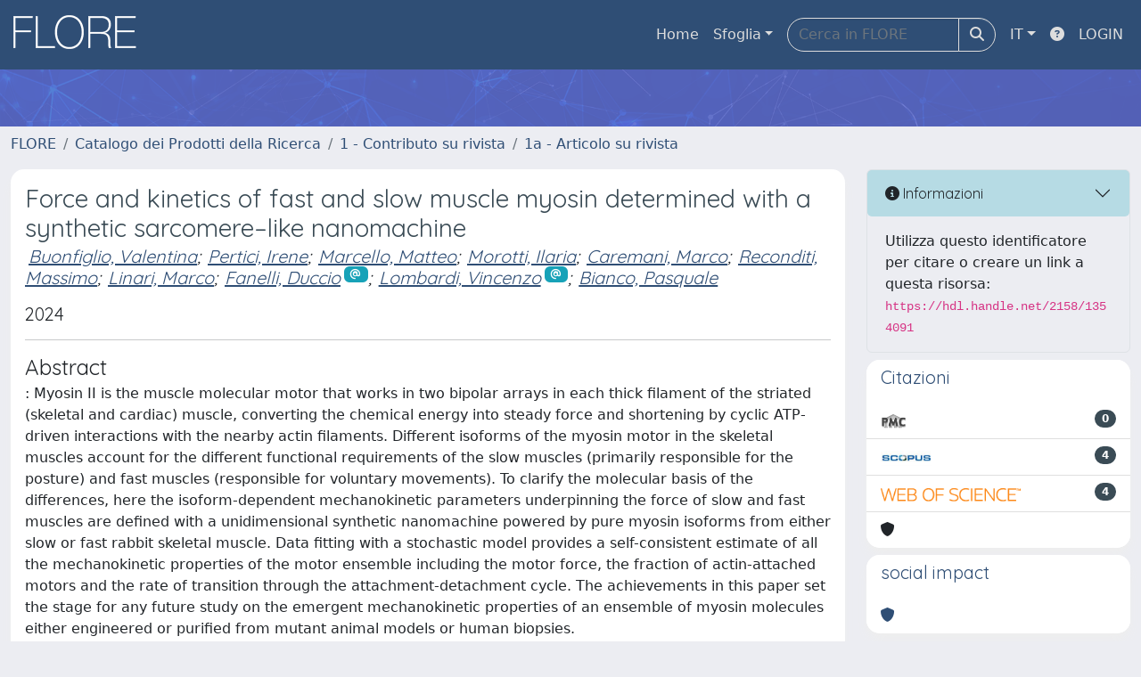

--- FILE ---
content_type: text/html;charset=utf-8
request_url: https://flore.unifi.it/handle/2158/1354091
body_size: 59494
content:
<!DOCTYPE html>
<html lang="it">
<head>
	<meta charset="utf-8">
	<meta http-equiv="X-UA-Compatible" content="IE=edge">
	<meta name="viewport" content="width=device-width, initial-scale=1.0">
	<link rel="shortcut icon"  href="/sr/favicon.ico" />
<link href="/sr/jstree/themes/default/style.min.css" rel="stylesheet" type="text/css"><link rel="stylesheet" href="/sr/jquery-ui/jquery-ui.min.css">
<link rel="stylesheet" type="text/css" href="https://static.cineca.it/jd/npm/jgrowl@1.4.9/jquery.jgrowl.min.css" />
<link rel="stylesheet" href="https://static.cineca.it/jd/npm/select2@4.0.13/dist/css/select2.min.css" />
<link rel="stylesheet" href="https://static.cineca.it/jd/npm/select2-bootstrap-5-theme@1.1.1/dist/select2-bootstrap-5-theme.min.css" />
<link rel="stylesheet" href="/sr/cineca/css/bootstrap-ricerca.min.css">
<link rel="stylesheet" href="/sr/local.css"><title>Force and kinetics of fast and slow muscle myosin determined with a synthetic sarcomere–like nanomachine</title>
	<script src="https://static.cineca.it/jd/npm/jquery@3.7.1/dist/jquery.min.js" integrity="sha512-v2CJ7UaYy4JwqLDIrZUI/4hqeoQieOmAZNXBeQyjo21dadnwR+8ZaIJVT8EE2iyI61OV8e6M8PP2/4hpQINQ/g==" crossorigin="anonymous"></script>
<script type="text/javascript" src="/sr/jquery-ui/jquery-ui.min.js"></script>
<script type="text/javascript" src="/sr/jquery-ui-i18n/jquery.ui.datepicker-it.latest.js" charset="utf-8"></script>
<script src="https://static.cineca.it/jd/npm/bootstrap@5.2.3/dist/js/bootstrap.bundle.min.js" integrity="sha384-kenU1KFdBIe4zVF0s0G1M5b4hcpxyD9F7jL+jjXkk+Q2h455rYXK/7HAuoJl+0I4" crossorigin="anonymous"></script>
<script src="https://static.cineca.it/jd/npm/jgrowl@1.4.9/jquery.jgrowl.min.js"></script>
<script src="https://static.cineca.it/jd/npm/select2@4.0.13/dist/js/select2.full.min.js"></script>
<script src="https://static.cineca.it/jd/npm/blueimp-tmpl@3.20.0/js/tmpl.min.js"></script><script type="text/javascript" src="/sr/jstree/jstree.min.js"></script><script type="text/javascript" src="/sr/jquery/js/jquery.displaytag-ajax-1.2.js"></script>
<script src="https://static.cineca.it/jd/npm/js-cookie@3.0.5/dist/js.cookie.min.js" integrity="sha256-WCzAhd2P6gRJF9Hv3oOOd+hFJi/QJbv+Azn4CGB8gfY=" crossorigin="anonymous" referrerpolicy="no-referrer"></script>
<script>
	var JQ = $;
	var j = $;
</script>
<script type="text/javascript">
</script>
<script type="text/javascript" src="/sr/cineca/js/cilea.js?fwkVersion=25.12.0.0"></script>
<script type="text/javascript" src="/sr/cineca/js/fragment.js?fwkVersion=25.12.0.0"></script>
<script type="text/javascript" src="/sr/cineca/js/treeview.js?fwkVersion=25.12.0.0"></script>
<script type="text/javascript" src="/sr/cineca/js/ap-tool.js?fwkVersion=25.12.0.0"></script>
<span style="display:none;" id="rememberToSaveText">Attenzione: i dati modificati non sono ancora stati salvati. Per confermare inserimenti o cancellazioni di voci è necessario confermare con il tasto SALVA/INSERISCI in fondo alla pagina</span>
<script type="text/javascript" src="/sr/cineca/js/print.js?fwkVersion=25.12.0.0"></script>
<script type="text/javascript" src="/sr/cineca/js/widget.js?fwkVersion=25.12.0.0"></script>
<script type="text/javascript" src="/sr/cineca/js/layout.js?fwkVersion=25.12.0.0"></script>




<script type="text/javascript">
	var authenticatedPersonId='';
	var authenticatedUser=false;
</script>
<script type="text/javascript" src="https://flore.unifi.it/static/js/utils.js"></script>
	<script type="text/javascript" src="https://flore.unifi.it/static/js/choice-support.js"></script>
<script type="text/javascript">
				j(document).ready(function() {
					j('body').on('change','#itemxpage', function() {
						var dspaceObjectId = $('#dspaceObjectId').val();
						if (dspaceObjectId != null && dspaceObjectId != '') {
							$('#modal_display_item').modal('toggle');
							showEventLog(dspaceObjectId, '1', this.value);
						}
					});
					j('body').on('click',"#modal_display_item .pagination li:not('.active') .page-link", function(event) {
						var pagesize = $('#itemxpage').val();
						var dspaceObjectId = $('#dspaceObjectId').val();
						var url = new URL(this.href);
						var page = url.searchParams.get("page");
						if (page == null || isNaN(page)){
							page = 1;
						}
						if (dspaceObjectId != null && dspaceObjectId != '') {
							$('#modal_display_item').modal('toggle');
							showEventLog(dspaceObjectId,page, pagesize);
						}
						return false;
					});
				});
				function showEventLog(dsoId, page, pagesize) {
					   var url = "/dspaceObjectEventLog/widgetSearch.modal";
					jQuery.ajax({
						url: url,
						method: 'GET',
						data: {dspaceObjectId: dsoId, posting: 1, modalSize: 'xlarge', page: page, pageSize: pagesize},
						success: function(data) {
			                var $modal = $(data);
			                $modal.attr('id','modal_display_item');
							$('body').append($modal);
							var myModal = new bootstrap.Modal(document.getElementById('modal_display_item'), {backdrop: true});
							myModal.show();
			                $modal.filter('.modal').on('hidden.bs.modal', function(){
			                	$modal.remove();
							});
			                
						}
					});
				}
				</script>
<script type"text/javascript">
$(document).ready(function() {
	checkMoreless();
});
function checkMoreless() {
	if($('.moreless-more').length) {
		var more = $('<a class="btn-link"></a>').html('&nbsp;espandi');	
		more.click(function(){
			var moretext = $(this).next('.moreless-more');
			var lesstext = $(this).prev('.moreless-fixed');		
			lesstext.html(lesstext.html().substring(0, lesstext.html().length-3));		
			moretext.toggleClass('hide');
			$(this).toggleClass('hide');
			var less = $('<a class="btn-link"></a>').html('&nbsp;comprimi');
			less.click(function(){
				var moretext = $(this).prev('.moreless-more');
				moretext.toggleClass('hide');
				$(this).toggleClass('hide');
				moretext.prev('a').toggleClass('hide');
				var elements = document.getElementsByTagName('span');
				for (var i = 0; i < elements.length; i++) {				
					if((elements[i].className).indexOf('moreless-fixed') > -1) {
						if(elements[i].innerHTML.indexOf('...') == -1){
							elements[i].innerHTML=elements[i].innerHTML+'...';												
						}
					}
				}
			});
			moretext.after(less);
		});	
		$('.moreless-more').before(more);
		$('.moreless-more').toggleClass('hide');
		
	}
}
</script><script>
      window.customCookieJsonConfigPath='/sr/cookie-config.json';
    </script>
	<script src="https://static.iu.cineca.it/v1/default.js"></script>
	<script type="text/javascript">
	function isThirdPartyCookieEnabled() {
		var cookieString = Cookies.get('cc_cookie');
		if (cookieString==null||cookieString=="")
			return false;
		var cookieJson = JSON.parse(cookieString);
		var retValue = false;
		$.each(cookieJson.level , function (key, value) {
			if(value == 'thirdParty')
				retValue = true;
		});
		return retValue;
	}
	$(document).on('click', '.c-bn', function() { 
		Cookies.set('thirdParty',isThirdPartyCookieEnabled(), { path: '/'});
	});
	Cookies.set('thirdParty',isThirdPartyCookieEnabled(), { path: '/' });
	</script>
<script type="text/javascript">
	$(document).ready(function() {
		if (typeof trackEventCategoryDone === "undefined") {
			
			trackEvent('trackPageView');
		}
	});
	</script>
<script type="text/javascript" src="/sr/local.js?fwkVersion=25.12.0.0"></script>

	
	
	
	
	
	
	
	
<link rel="schema.DCTERMS" href="http://purl.org/dc/terms/" />
<link rel="schema.DC" href="http://purl.org/dc/elements/1.1/" />
<meta name="DC.identifier" content="crossref" xml:lang="*" />
<meta name="DC.date" content="2024-03-27T19:03:07Z" xml:lang="*" scheme="DCTERMS.W3CDTF" />
<meta name="DC.date" content="2024-03-27T19:03:07Z" xml:lang="*" scheme="DCTERMS.W3CDTF" />
<meta name="DC.description" content="open" xml:lang="en" />
<meta name="DC.type" content="1 - Contributo su rivista::1a - Articolo su rivista" xml:lang="it" />
<meta name="DC.subject" content="Myosin motor; muscle myosin isoforms; synthetic myosin–based nanomachine" xml:lang="en" />
<meta name="DC.description" content="10" />
<meta name="DC.identifier" content="38521889" xml:lang="en" />
<meta name="DCTERMS.dateAccepted" content="2024-03-27T19:03:08Z" scheme="DCTERMS.W3CDTF" />
<meta name="DC.identifier" content="2-s2.0-85188433018" xml:lang="en" />
<meta name="DC.identifier" content="https://hdl.handle.net/2158/1354091" scheme="DCTERMS.URI" />
<meta name="DC.language" content="eng" xml:lang="en" scheme="DCTERMS.RFC1766" />
<meta name="DC.relation" content="0" xml:lang="en" />
<meta name="DC.relation" content="1" xml:lang="en" />
<meta name="DCTERMS.abstract" content=": Myosin II is the muscle molecular motor that works in two bipolar arrays in each thick filament of the striated (skeletal and cardiac) muscle, converting the chemical energy into steady force and shortening by cyclic ATP-driven interactions with the nearby actin filaments. Different isoforms of the myosin motor in the skeletal muscles account for the different functional requirements of the slow muscles (primarily responsible for the posture) and fast muscles (responsible for voluntary movements). To clarify the molecular basis of the differences, here the isoform-dependent mechanokinetic parameters underpinning the force of slow and fast muscles are defined with a unidimensional synthetic nanomachine powered by pure myosin isoforms from either slow or fast rabbit skeletal muscle. Data fitting with a stochastic model provides a self-consistent estimate of all the mechanokinetic properties of the motor ensemble including the motor force, the fraction of actin-attached motors and the rate of transition through the attachment-detachment cycle. The achievements in this paper set the stage for any future study on the emergent mechanokinetic properties of an ensemble of myosin molecules either engineered or purified from mutant animal models or human biopsies." xml:lang="en" />
<meta name="DC.identifier" content="10.1038/s42003-024-06033-8" xml:lang="en" />
<meta name="DC.identifier" content="WOS:001189685600003" />
<meta name="DCTERMS.issued" content="2024" scheme="DCTERMS.W3CDTF" />
<meta name="DC.relation" content="361" xml:lang="en" />
<meta name="DC.relation" content="ELETTRONICO" xml:lang="en" />
<meta name="DC.type" content="262" />
<meta name="DCTERMS.available" content="2024-03-27T19:03:08Z" scheme="DCTERMS.W3CDTF" />
<meta name="DC.title" content="Force and kinetics of fast and slow muscle myosin determined with a synthetic sarcomere–like nanomachine" xml:lang="en" />
<meta name="DC.relation" content="0" xml:lang="en" />
<meta name="DC.relation" content="7" xml:lang="en" />
<meta name="DC.type" content="info:eu-repo/semantics/article" />
<meta name="DCTERMS.bibliographicCitation" content="Force and kinetics of fast and slow muscle myosin determined with a synthetic sarcomere–like nanomachine / Buonfiglio, Valentina; Pertici, Irene; Marcello, Matteo; Morotti, Ilaria; Caremani, Marco; Reconditi, Massimo; Linari, Marco; Fanelli, Duccio; Lombardi, Vincenzo; Bianco, Pasquale. - In: COMMUNICATIONS BIOLOGY. - ISSN 2399-3642. - ELETTRONICO. - 7:(2024), pp. 361.0-361.0. [10.1038/s42003-024-06033-8]" xml:lang="en" />
<meta name="DC.contributor" content="Biologia" xml:lang="*" />
<meta name="DC.contributor" content="Fisica e Astronomia" xml:lang="*" />
<meta name="DC.contributor" content="Medicina Sperimentale e Clinica" xml:lang="*" />
<meta name="DC.contributor" content="510" xml:lang="*" />
<meta name="DC.contributor" content="512" xml:lang="*" />
<meta name="DC.contributor" content="520" xml:lang="*" />
<meta name="DC.contributor" content="SCIENZE MATEMATICHE, FISICHE E NATURALI" xml:lang="*" />
<meta name="DC.subject" content="Myosin motor" xml:lang="*" />
<meta name="DC.subject" content="muscle myosin isoforms" xml:lang="*" />
<meta name="DC.subject" content="synthetic myosin–based nanomachine" xml:lang="*" />
<meta name="DC.date" content="2024/08/30 03:13:20" xml:lang="*" scheme="DCTERMS.W3CDTF" />
<meta name="DC.date" content="1724980400518" xml:lang="*" scheme="DCTERMS.W3CDTF" />
<meta name="DC.contributor" content="AREA MIN. 05 - Scienze biologiche" xml:lang="*" />
<meta name="DC.contributor" content="AREA MIN. 05 - Scienze biologiche" xml:lang="*" />
<meta name="DC.contributor" content="AREA MIN. 05 - Scienze biologiche" xml:lang="*" />
<meta name="DC.contributor" content="AREA MIN. 05 - Scienze biologiche" xml:lang="*" />
<meta name="DC.contributor" content="AREA MIN. 05 - Scienze biologiche" xml:lang="*" />
<meta name="DC.contributor" content="AREA MIN. 05 - Scienze biologiche" xml:lang="*" />
<meta name="DC.contributor" content="AREA MIN. 05 - Scienze biologiche" xml:lang="*" />
<meta name="DC.contributor" content="AREA MIN. 02 - Scienze fisiche" xml:lang="*" />
<meta name="DC.contributor" content="Non assegn" xml:lang="*" />
<meta name="DC.contributor" content="AREA MIN. 05 - Scienze biologiche" xml:lang="*" />
<meta name="DC.description" content="Buonfiglio, Valentina; Pertici, Irene; Marcello, Matteo; Morotti, Ilaria; Caremani, Marco; Reconditi, Massimo; Linari, Marco; Fanelli, Duccio; Lombardi, Vincenzo; Bianco, Pasquale" xml:lang="en" />
<meta name="DC.description" content="Buonfiglio, Valentina; Pertici, Irene; Marcello, Matteo; Morotti, Ilaria; Caremani, Marco; Reconditi, Massimo; Linari, Marco; Fanelli, Duccio; Lombardi, Vincenzo; Bianco, Pasquale" />

<meta name="citation_title" content="Force and kinetics of fast and slow muscle myosin determined with a synthetic sarcomere–like nanomachine" />
<meta name="citation_author" content="Buonfiglio, Valentina" />
<meta name="citation_author_email" content="valentina.buonfiglio@unifi.it" />
<meta name="citation_author" content="Pertici, Irene" />
<meta name="citation_author_email" content="irene.pertici@unifi.it" />
<meta name="citation_author_orcid" content="0000-0003-4243-1573" />
<meta name="citation_author" content="Marcello, Matteo" />
<meta name="citation_author_email" content="matteo.marcello@unifi.it" />
<meta name="citation_author" content="Morotti, Ilaria" />
<meta name="citation_author_email" content="ilaria.morotti@unifi.it" />
<meta name="citation_author_orcid" content="0009-0001-7119-5648" />
<meta name="citation_author" content="Caremani, Marco" />
<meta name="citation_author_email" content="marco.caremani@unifi.it" />
<meta name="citation_author_orcid" content="0000-0001-9128-7227" />
<meta name="citation_author" content="Reconditi, Massimo" />
<meta name="citation_author_email" content="massimo.reconditi@unifi.it" />
<meta name="citation_author_orcid" content="0000-0001-5065-924X" />
<meta name="citation_author" content="Linari, Marco" />
<meta name="citation_author_email" content="marco.linari@unifi.it" />
<meta name="citation_author_orcid" content="0000-0001-6512-4897" />
<meta name="citation_author" content="Fanelli, Duccio" />
<meta name="citation_author_email" content="duccio.fanelli@unifi.it" />
<meta name="citation_author_orcid" content="0000-0001-8545-9424" />
<meta name="citation_author" content="Lombardi, Vincenzo" />
<meta name="citation_author_email" content="vincenzo.lombardi@unifi.it" />
<meta name="citation_author_orcid" content="0000-0003-2679-8308" />
<meta name="citation_author" content="Bianco, Pasquale" />
<meta name="citation_author_email" content="pasquale.bianco@unifi.it" />
<meta name="citation_author_orcid" content="0000-0002-0705-4349" />
<meta name="citation_date" content="2024" />
<meta name="citation_issn" content="2399-3642" />
<meta name="citation_journal_title" content="COMMUNICATIONS BIOLOGY" />
<meta name="citation_volume" content="7" />
<meta name="citation_firstpage" content="0" />
<meta name="citation_lastpage" content="0" />
<meta name="citation_doi" content="10.1038/s42003-024-06033-8" />
<meta name="citation_pmid" content="38521889" />
<meta name="citation_abstract_html_url" content="https://flore.unifi.it/handle/2158/1354091" />
<meta name="citation_pdf_url" content="https://flore.unifi.it/bitstream/2158/1354091/2/s42003-024-06033-8.pdf" />
<meta name="citation_language" content="eng" />
<meta name="citation_keywords" content="Myosin motor; muscle myosin isoforms; synthetic myosin–based nanomachine" />

	
	
	
	
	<script type="text/javascript">
	$(document).on('click', '.c-bn', function() { 
		location.reload();
	});
	</script>

	



</head>
<body class="body-default body-anonymous">
	



<header class="navbar navbar-expand-md navbar-dark sticky-top layout-top bg-primary iu-hide">
	<nav class="container-fluid flex-wrap flex-md-nowrap" aria-label="menu top">
		<a class="navbar-brand ps-0 pt-0 pb-0 pe-3" href="https://flore.unifi.it/" aria-label="link homepage" id="uiLogoLink">
			<img src="/sr/logo_iris.png" alt="IRIS" id="uiLogoImg" class="d-block my-1 navbar-brand-img"/>
		</a>
		<a class="navbar-brand ps-3 pt-0 pb-0 pe-3 me-3" href="" aria-label="link homepage università" id="customerLogoLink">
			<img src="/sr/logo_customer.png" alt="IRIS" id="clientLogoImg" class="d-block my-1 navbar-brand-img"/>
		</a>
		<button class="navbar-toggler" type="button" data-bs-toggle="collapse" data-bs-target="#navbarSupportedContent" aria-controls="navbarSupportedContent" aria-expanded="false" aria-label="mostra/nascondi menu">
			<span class="fas fa-bars"></span>
		</button>
		<div class="collapse navbar-collapse" id="navbarSupportedContent">
			<ul class="navbar-nav flex-row flex-wrap pt-2 py-md-0">
				







	
</ul>
			<ul class="navbar-nav flex-row flex-wrap ms-md-auto">
				<li class="nav-item col-6 col-md-auto " id="topNavHome">
					<a class="nav-link p-2" href="https://flore.unifi.it/">Home</a>
				</li>
				<li class="nav-item col-6 col-md-auto dropdown">
					<a class="nav-link p-2 dropdown-toggle" href="#" id="navbarDropdownBrowse" role="button" data-bs-toggle="dropdown" aria-haspopup="true" aria-expanded="false">
						Sfoglia</a>
					<div class="dropdown-menu" aria-labelledby="navbarDropdownBrowse">
						<a class="dropdown-item" href="https://flore.unifi.it/community-list">Macrotipologie<br/>&amp;&nbsp;tipologie</a>
							<div class="dropdown-divider"></div>
						<a class="dropdown-item" href="https://flore.unifi.it/browse?type=author">Autore</a>
						<a class="dropdown-item" href="https://flore.unifi.it/browse?type=title">Titolo</a>
						<a class="dropdown-item" href="https://flore.unifi.it/browse?type=relationJournal">Riviste</a>
						<a class="dropdown-item" href="https://flore.unifi.it/browse?type=relationSerie">Serie</a>
						</div>
				</li>
			</ul>
			<form class="navbar-search-top d-flex" action="https://flore.unifi.it/simple-search" method="get" role="search">
				<div class="input-group p-2">
					<input class="form-control bg-primary layout-top-input" type="search" placeholder="Cerca in FLORE" name="query" id="tequery" size="25" aria-label="Cerca in FLORE">
					<button class="btn btn-primary layout-top-input-btn" type="submit"><span class="fas fa-search"></span></button>
				</div>
			</form>
			<ul class="navbar-nav flex-row flex-wrap">
		 		<li class="nav-item col-6 col-md-auto dropdown">
					<a class="nav-link p-2 dropdown-toggle" href="#" id="navbarDropdownLanguage" role="button" data-bs-toggle="dropdown" aria-haspopup="true" aria-expanded="false">
						IT</a>
					<div class="dropdown-menu dropdown-menu-end" aria-labelledby="navbarDropdownLanguage">
						<a class="dropdown-item" href="javascript:reloadLanguageModuleAll('https://flore.unifi.it',['bi','rm','gw','ma','','saiku','ap'],'/language/change.json','it');" ><img src="/sr/cineca/images/flag/flag_it.png" alt="Italiano" title=""/>&nbsp;Italiano</a>
						<a class="dropdown-item" href="javascript:reloadLanguageModuleAll('https://flore.unifi.it',['bi','rm','gw','ma','','saiku','ap'],'/language/change.json','en');" ><img src="/sr/cineca/images/flag/flag_en.png" alt="English" title="English"/>&nbsp;English</a>
							</div>
				</li>
				<li class="nav-item col-6 col-md-auto ">
					









<script type="text/javascript">
<!-- Javascript starts here
document.write('<a class="nav-link p-2" href="#" onClick="var popupwin = window.open(\'https://wiki.u-gov.it/confluence/x/HJEWAw\',\'dspacepopup\',\'height=600,width=850,resizable,scrollbars\');popupwin.focus();return false;"><span class="fas fa-question-circle" title="Aiuto"></span></a>');
// -->
</script><noscript><a href="https://wiki.u-gov.it/confluence/x/HJEWAw" target="dspacepopup"><span class="fas fa-question-circle" title="Aiuto"></span></a></noscript>
</li>
				<li class="nav-item col-6 col-md-auto dropdown"><a class="nav-link p-2" href="https://flore.unifi.it/securityLanding.htm">LOGIN</a></li>
				</ul>
		</div>
	</nav>
</header>




<div class="site-header iu-hide bg-secondary text-white">
				<div class="site-title CinecaSiteIntroduction" id="headerText">
					<div>
						&nbsp;</div>
				</div>
			</div>
		<div class="container-xxl ps-0 pe-0 layout-no-sidebar" id="mainContainerDiv">
		



<main class="layout-main" id="content">
			<div class="container-fluid page-content">
	        	<nav aria-label="breadcrumb" class="mt-2 iu-hide">
	<form name="breadCrumbsForm" id="breadCrumbsForm" method="post">
		<ol class="breadcrumb rounded">
			<li class="breadcrumb-item"><a href="/">FLORE</a></li>
		
		
			
				<li class="breadcrumb-item"><a href="/handle/2158/1001454">Catalogo dei Prodotti della Ricerca</a></li>
			
				<li class="breadcrumb-item"><a href="/handle/2158/1001457">1 - Contributo su rivista</a></li>
			
			<li class="breadcrumb-item"><a href="/handle/2158/1001412">1a - Articolo su rivista</a></li></ol>
	</form>
</nav>

















































	
	
		
		
	









<p class="searchIndexItemDescription abstract">: Myosin II is the muscle molecular motor that works in two bipolar arrays in each thick filament of the striated (skeletal and cardiac) muscle, converting the chemical energy into steady force and shortening by cyclic ATP-driven interactions with the nearby actin filaments. Different isoforms of the myosin motor in the skeletal muscles account for the different functional requirements of the slow muscles (primarily responsible for the posture) and fast muscles (responsible for voluntary movements). To clarify the molecular basis of the differences, here the isoform-dependent mechanokinetic parameters underpinning the force of slow and fast muscles are defined with a unidimensional synthetic nanomachine powered by pure myosin isoforms from either slow or fast rabbit skeletal muscle. Data fitting with a stochastic model provides a self-consistent estimate of all the mechanokinetic properties of the motor ensemble including the motor force, the fraction of actin-attached motors and the rate of transition through the attachment-detachment cycle. The achievements in this paper set the stage for any future study on the emergent mechanokinetic properties of an ensemble of myosin molecules either engineered or purified from mutant animal models or human biopsies.</p>


<p class="searchIndexItemDescription citation">Force and kinetics of fast and slow muscle myosin determined with a synthetic sarcomere–like nanomachine / Buonfiglio, Valentina; Pertici, Irene; Marcello, Matteo; Morotti, Ilaria; Caremani, Marco; Reconditi, Massimo; Linari, Marco; Fanelli, Duccio; Lombardi, Vincenzo; Bianco, Pasquale. - In: COMMUNICATIONS BIOLOGY. - ISSN 2399-3642. - ELETTRONICO. - 7:(2024), pp. 361.0-361.0. [10.1038/s42003-024-06033-8]</p>




		
	

<div class="row">

<div class="col-lg-12 col-xl-9">
	<div class="card">
	<div class="card-body">
		<div>
			
			
			
			
			
			
				
					
					
				
			
				
					
					
				
			
				
					
					
				
			
				
			
				
			
				
			
			
			
			
			
			<h3 class="mb-1 text-secondary">Force and kinetics of fast and slow muscle myosin determined with a synthetic sarcomere–like nanomachine</h3>
			<h5>




























	
	


	
		
		
		
		
		
	





	
	
	
	
	
	
	
		
		
		
		
		
			
			
			
		
		
		
		
			
			
				
				
					
					
					
					
						
							
						
						
					
				
				
				
				
				
				
				
				
				
				
				
			
			
		
			
			
				
				
					
					
					
					
						
							
						
						
					
				
				
				
				
				
				
				
				
				
				
				
			
			
		
			
			
				
				
					
					
					
					
						
							
						
						
					
				
				
				
				
				
				
				
				
				
				
				
			
			
		
			
			
				
				
					
					
					
					
						
							
						
						
					
				
				
				
				
				
				
				
				
				
				
				
			
			
		
			
			
				
				
					
					
					
					
						
							
						
						
					
				
				
				
				
				
				
				
				
				
				
				
			
			
		
			
			
				
				
					
					
					
					
						
							
						
						
					
				
				
				
				
				
				
				
				
				
				
				
			
			
		
			
			
				
				
					
					
					
					
						
							
						
						
					
				
				
				
				
				
				
				
				
				
				
				
			
			
		
			
			
				
				
					
					
					
					
						
							
						
						
					
				
				
				
				
				
				
				
				
				
				
				
			
			
		
			
			
				
				
					
					
					
					
						
							
						
						
					
				
				
				
				
				
				
				
				
				
				
				
			
			
		
			
			
				
				
					
					
					
					
						
							
						
						
					
				
				
				
				
				
				
				
				
				
				
				
			
			
		
		
		
		
	


<em><span class="contributor internalContributor internalContributor9217fd96-fc72-4a83-8ec5-0a13efa78169 m-1"><a href="/cris/rp/rp99936" class="authority author">Buonfiglio, Valentina</a>;</span><span class="contributor internalContributor internalContributor9217fd96-fc72-4a83-8ec5-0a13efa78169 m-1"><a href="/cris/rp/rp26225" class="authority author">Pertici, Irene</a>;</span><span class="contributor internalContributor internalContributor9217fd96-fc72-4a83-8ec5-0a13efa78169 m-1"><a href="/cris/rp/rp82815" class="authority author">Marcello, Matteo</a>;</span><span class="contributor internalContributor internalContributor9217fd96-fc72-4a83-8ec5-0a13efa78169 m-1"><a href="/cris/rp/rp82819" class="authority author">Morotti, Ilaria</a>;</span><span class="contributor internalContributor internalContributor9217fd96-fc72-4a83-8ec5-0a13efa78169 m-1"><a href="/cris/rp/rp03655" class="authority author">Caremani, Marco</a>;</span><span class="contributor internalContributor internalContributor9217fd96-fc72-4a83-8ec5-0a13efa78169 m-1"><a href="/cris/rp/rp17498" class="authority author">Reconditi, Massimo</a>;</span><span class="contributor internalContributor internalContributor9217fd96-fc72-4a83-8ec5-0a13efa78169 m-1"><a href="/cris/rp/rp16507" class="authority author">Linari, Marco</a>;</span><span class="contributor internalContributor internalContributor9217fd96-fc72-4a83-8ec5-0a13efa78169 m-1"><a href="/cris/rp/rp18750" class="authority author">Fanelli, Duccio</a><sup class="ms-1"><h6 class="badge bg-info"><span class="fas fa-at" title="Corresponding author"></span></h6></sup>;</span><span class="contributor internalContributor internalContributor9217fd96-fc72-4a83-8ec5-0a13efa78169 m-1"><a href="/cris/rp/rp09863" class="authority author">Lombardi, Vincenzo</a><sup class="ms-1"><h6 class="badge bg-info"><span class="fas fa-at" title="Corresponding author"></span></h6></sup>;</span><span class="contributor internalContributor internalContributor9217fd96-fc72-4a83-8ec5-0a13efa78169 m-1"><a href="/cris/rp/rp01548" class="authority author">Bianco, Pasquale</a></span></em>

</h5>
			<h5>2024</h5>
			<hr/>
			
				<h4 class="mb-1">Abstract</h4>
				: Myosin II is the muscle molecular motor that works in two bipolar arrays in each thick filament of the striated (skeletal and cardiac) muscle, converting the chemical energy into steady force and shortening by cyclic ATP-driven interactions with the nearby actin filaments. Different isoforms of the myosin motor in the skeletal muscles account for the different functional requirements of the slow muscles (primarily responsible for the posture) and fast muscles (responsible for voluntary movements). To clarify the molecular basis of the differences, here the isoform-dependent mechanokinetic parameters underpinning the force of slow and fast muscles are defined with a unidimensional synthetic nanomachine powered by pure myosin isoforms from either slow or fast rabbit skeletal muscle. Data fitting with a stochastic model provides a self-consistent estimate of all the mechanokinetic properties of the motor ensemble including the motor force, the fraction of actin-attached motors and the rate of transition through the attachment-detachment cycle. The achievements in this paper set the stage for any future study on the emergent mechanokinetic properties of an ensemble of myosin molecules either engineered or purified from mutant animal models or human biopsies.
			
		</div>
	<div class="dspace-display-item tabbable page-tabs mt-3">
		<h5>
		<ul class="nav nav-tabs border-bottom fw-bold">
			<li class="nav-item"><a class="nav-link active" href="#tab_default" onclick="changeItemView('simple');" data-bs-toggle="tab">Scheda breve</a></li>
			<li class="nav-item"><a class="nav-link " href="#tab_default" onclick="changeItemView('complete');" data-bs-toggle="tab">Scheda completa</a></li>
			<li class="nav-item"><a class="nav-link " href="#tab_default" onclick="changeItemView('full');" data-bs-toggle="tab">Scheda completa (DC)</a></li>
			
			
			
					
			<li class="nav-item"><a class="nav-link" onclick="location.href='/cris/item/2158/1354091/statistics'" data-bs-toggle="tab"><span class="far fa-chart-bar"></span></a></li>
			
				
				
				<li class="nav-item"><a class="nav-link" onclick="window.open('http://onesearch.unifi.it/openurl/39UFI/39UFI_Services?','_blank');" data-bs-toggle="tab"><img src="https://onesearch.unifi.it/primo_library/libweb/uploaded_files/39UFI_V1/sfx_unifi.gif" border="0" alt="SFX Query" style="max-height: 20px;" /></a></li>
			
		</ul>
		</h5>
		<div class="tab-content">
			<div class="tab-pane active fade show" id="tab_default">
				

















































	
	
	




















<div class="itemDisplayTable container-fluid g-3">
	
		
		
		
		
		
		
			
			
			
			
			
				
			
			
				
					
						
						
							 
							 
								

























	
	
	
	
	
	
	<div class="line form-group row metadataFieldValue pt-2 pb-2 dc_date_issued" id="dc.date.issued_line" >
		
		<div class="line-label col-md-12"><label for="dc.date.issued" class="control-label   metadataFieldLabel dc_date_issued">
	<span class="line-label-text">Data di pubblicazione</span>
	
	
    	
        
        	
			
        
    
	
	
</label></div>
		<div class="line-content col-sm-12" id="dc.date.issued_content">
			
				
				<em>2024</em>
			
			
			
			
		</div>
	</div>

							 
						
					
				
				
			
		
	
		
		
		
		
		
		
	
		
		
		
		
		
		
			
			
			
			
			
				
			
			
				
					
						
						
							 
							 
								

























	
	
	
	
	
	
	<div class="line form-group row metadataFieldValue pt-2 pb-2 dc_authority_ancejournal" id="dc.authority.ancejournal_line" >
		
		<div class="line-label col-md-12"><label for="dc.authority.ancejournal" class="control-label   metadataFieldLabel dc_authority_ancejournal">
	<span class="line-label-text">Rivista</span>
	
	
    	
        
        	
			
        
    
	
	
</label></div>
		<div class="line-content col-sm-12" id="dc.authority.ancejournal_content">
			
				
				<em><a href="/rm/popup/rmItem/journal/crisId/journal78331/detail.htm" target="_blank" onclick="showPopup('/rm/popup/rmItem/journal/crisId/journal78331/detail.htm'); return false;" class="authority "><span class="me-1">COMMUNICATIONS BIOLOGY</span></a></em>
			
			
			
			
		</div>
	</div>

							 
						
					
				
				
			
		
	
		
		
		
		
		
		
			
			
			
			
			
				
			
			
				
					
						
						
							 
							 
								

























	
	
	
	
	
	
	<div class="line form-group row metadataFieldValue pt-2 pb-2 dc_relation_volume" id="dc.relation.volume_line" >
		
		<div class="line-label col-md-12"><label for="dc.relation.volume" class="control-label   metadataFieldLabel dc_relation_volume">
	<span class="line-label-text">Volume</span>
	
	
    	
        
        	
			
        
    
	
	
</label></div>
		<div class="line-content col-sm-12" id="dc.relation.volume_content">
			
				
				<em>7</em>
			
			
			
			
		</div>
	</div>

							 
						
					
				
				
			
		
	
		
		
		
		
		
		
			
			
			
			
			
				
			
			
				
					
						
						
							 
							 
								

























	
	
	
	
	
	
	<div class="line form-group row metadataFieldValue pt-2 pb-2 dc_relation_firstpage" id="dc.relation.firstpage_line" >
		
		<div class="line-label col-md-12"><label for="dc.relation.firstpage" class="control-label   metadataFieldLabel dc_relation_firstpage">
	<span class="line-label-text">Pagina iniziale</span>
	
	
    	
        
        	
			
        
    
	
	
</label></div>
		<div class="line-content col-sm-12" id="dc.relation.firstpage_content">
			
				
				<em>0</em>
			
			
			
			
		</div>
	</div>

							 
						
					
				
				
			
		
	
		
		
		
		
		
		
			
			
			
			
			
				
			
			
				
					
						
						
							 
							 
								

























	
	
	
	
	
	
	<div class="line form-group row metadataFieldValue pt-2 pb-2 dc_relation_lastpage" id="dc.relation.lastpage_line" >
		
		<div class="line-label col-md-12"><label for="dc.relation.lastpage" class="control-label   metadataFieldLabel dc_relation_lastpage">
	<span class="line-label-text">Pagina finale</span>
	
	
    	
        
        	
			
        
    
	
	
</label></div>
		<div class="line-content col-sm-12" id="dc.relation.lastpage_content">
			
				
				<em>0</em>
			
			
			
			
		</div>
	</div>

							 
						
					
				
				
			
		
	
		
		
		
		
		
		
			
			
			
			
			
				
			
			
				
					
				
				
			
		
	
		
		
		
		
		
		
	
		
		
		
		
		
		
	
		
		
		
		
		
		
			
			
			
			
			
				
					
						
							
								
							
						
					
					
				
			
			
				
					
						
						
							 
							 	



























	
	
	
	
	
	
	<div class="line form-group row metadataFieldValue pt-2 pb-2 dc_description_allpeople" id="dc.description.allpeople_line" >
		
		<div class="line-label col-md-12"><label for="dc.description.allpeople" class="control-label   metadataFieldLabel dc_description_allpeople">
	<span class="line-label-text">Tutti gli autori</span>
	
	
    	
        
        	
			
        
    
	
	
</label></div>
		<div class="line-content col-sm-12" id="dc.description.allpeople_content">
			
				
					
						
						<span id="dc.description.allpeople_inner">Buonfiglio, Valentina; Pertici, Irene; Marcello, Matteo; Morotti, Ilaria; Caremani, Marco; Reconditi, Massimo; Linari, Marco; Fanelli, Duccio; Lombard</span><span id="dc.description.allpeople_redux">...<span style='cursor:pointer' onclick='init()'><u>espandi</u></span></span>
						
					
					<script>var reduxStatus="reduxed";</script>
				
				
			
			
			
			
		</div>
	</div>


<script type="text/javascript">
		var peopleText="<em>Buonfiglio, Valentina; Pertici, Irene; Marcello, Matteo; Morotti, Ilaria; Caremani, Marco; Reconditi, Massimo; Linari, Marco; Fanelli, Duccio; Lombardi, Vincenzo; Bianco, Pasquale</em>";
		var peopleReduxSize="150";
		var peopleTextReduced="Buonfiglio, Valentina; Pertici, Irene; Marcello, Matteo; Morotti, Ilaria; Caremani, Marco; Reconditi, Massimo; Linari, Marco; Fanelli, Duccio; Lombard";
		//var firstPeopleButton=false;
		//document.getElementById("dc.description.allpeople_inner").addEventListener('load',function(){
		function init(){
			if(peopleText.length<=peopleReduxSize){
				peopleReduxText=peopleText;
			}else{
				//peopleReduxText=peopleText.substring(peopleText,0,peopleReduxSize);
				//document.getElementById("dc.description.allpeople_inner").innerHtml=peopleReduxText;
				//reduxStatus="reduxed";
				//document.getElementById("dc.description.allpeople_redux").innerHTML="... <button type='button' class='btn btn-success' onclick='init()'><b>+</b></button>";
					if(reduxStatus=="reduxed"){
						document.getElementById("dc.description.allpeople_inner").innerHTML=peopleText;
						reduxStatus="expanded";
						firstPeopleButton=true;
						document.getElementById("dc.description.allpeople_redux").innerHTML="<span style='cursor:pointer' onclick='init()'>   <u>comprimi</u></span>";
					}
					else if(reduxStatus=="expanded"){
						document.getElementById("dc.description.allpeople_inner").innerHTML=peopleTextReduced;
						reduxStatus="reduxed";
						firstPeopleButton=true;
						document.getElementById("dc.description.allpeople_redux").innerHTML="...<span style='cursor:pointer' onclick='init()'><u>espandi</u></span>";
					}
			}
		}
		//,false);
		//init();
</script>
							 
							 
						
					
				
				
			
		
	
	
	
		
		

























	
	
	
	
	
	
	<div class="line form-group row metadataFieldValue pt-2 pb-2 dspace_collection" id="dspace_collection_line" >
		
		<div class="line-label col-md-12"><label for="dspace_collection" class="control-label   metadataFieldLabel dspace_collection">
	<span class="line-label-text">Appare nelle tipologie:</span>
	
	
    	
        
        	
			
        
    
	
	
</label></div>
		<div class="line-content col-sm-12" id="dspace_collection_content">
			
				
				<a href="/handle/2158/1001412">1a - Articolo su rivista</a>
			
			
			
			
		</div>
	</div>

	
</div>




			</div>
		</div>
	</div></div>
	</div>

	
		





















<script type="text/x-tmpl" id="tmpLicenseDetail">
<div class="d-flex align-items-center">
	{% if (o.licenseImage != null) { %}
		<div class="flex-shrink-0">
			{% if (o.licenseLegal != null) { %}
				<a href="{%= o.licenseLegal %}" target="_blank">
			{% } %}
			<img src="{%= o.licenseImage %}" />
			{%if (o.licenseLegal != null) {  %}
				</a>
			{% }  %}
		</div>
	{% } %}
	<div class="flex-grow-1 ms-3">
		{% if (o.licenseLegal != null) { %}
			<a href="{%= o.licenseLegal %}" target="_blank">
		{% } %}
		{%# o.licenseName %}
		{%if (o.licenseLegal != null) {  %}
			</a>
		{% }  %}
	</div>
</div>
</script>

<div id="bitstreams" class="card bg-white mt-2">
		<div class="card-header">File in questo prodotto:</div>


	
	
	
    
	
	
	
	
	
	
	
	
		
		
			
		
	
	
	
	
		
		
			<table class="table card-body">
				<tr>
					
						
					
					<th id="t1" class="standard">File</th>
					<th id="t3" class="standard d-none d-sm-table-cell">Dimensione</th>
					<th id="t4" class="standard d-none d-sm-table-cell">Formato</th>
					<th id="t5" class="standard d-none d-sm-table-cell">&nbsp;</th>
				</tr>
				
				
				
				
						
						
						
					        
					        	
					        
					    
						
						
							
							<tr>
								
									
								
								<td headers="t1" class="standard break-all">
									
										
										
										
										
											
												
												
												    
												
											
										
									
									
										
											
											
											
											
											
												
													<a target="_blank" rel="noopener" href="/retrieve/12601e8c-ae5f-4e09-8024-a08d4e4b0ccb/s42003-024-06033-8.pdf">s42003-024-06033-8.pdf</a>
												
												
												
											
										
										
																				
									
										
											<p class="badge bg-info">accesso aperto</p>
										
										
									
									
									
									
										<div class="col-12 mb-2">
											Tipologia:
											Pdf editoriale (Version of record)
										</div>
									
									
									
									
										<div class="col-12 mb-2">
											Licenza:
											
											
												Open Access
												
												
												
											
										</div>
									
									<div class="col-12 mb-2 d-block d-sm-none">
										Dimensione
										1.87 MB
									</div>
									<div class="col-12 mb-2 d-block d-sm-none">
										Formato
										Adobe PDF
									</div>
										
										<div class="col-12 mb-2 d-block d-sm-none">
											
										</div>
								</td>
								<td headers="t3" class="standard d-none d-sm-table-cell">1.87 MB</td>
								<td headers="t4" class="standard d-none d-sm-table-cell">Adobe PDF</td>
								<td class="standard d-none d-sm-table-cell">
									
									
								</td>
							</tr>
							
					
				
			</table>
		
	

</div>



	
	
	









	<div class="col-lg-12 mt-2">
		
		
	</div>
	<div class="col-lg-12 mt-2">
		
		
			
			
				<p class="submitFormHelp alert alert-info">I documenti in FLORE sono protetti da copyright e tutti i diritti sono riservati, salvo diversa indicazione.</p>
			
		
	</div>
</div>
<div class="col-lg-12 col-xl-3" id="itemInformationsDiv">
	






















	

	<div id="_line"  >
		<div class="accordion" id="accordion_">
			<div class="accordion-item">
		    	<h5 class="accordion-header" id="heading_">
			      	<button class="accordion-button bg-info bg-opacity-25 collapsed" type="button" data-bs-toggle="collapse" data-bs-target="#collapse_" aria-expanded="false" aria-controls="collapse_"><i class="fas fa-info-circle"></i>&nbsp;Informazioni</button>
			    </h5>
			    <div id="collapse_" class="accordion-collapse collapse show" aria-labelledby="heading_" data-bs-parent="#accordion_">
			    	<div class="accordion-body">
			        	










	
		
		
			
			Utilizza questo identificatore per citare o creare un link a questa risorsa: <code>https://hdl.handle.net/2158/1354091</code>
			
		
	
	
	

			      	</div>
			    </div>
			</div>
		</div>
	</div>

	
	
	
		
			
			
		
	
	
	
	
	
	
	
	
	
	
	
	
	
	
	
	
	
	
	
	
	
	<script type="text/javascript">
		runningExternal=false;
	</script>
	
		



















	
	
	
	
		
		
	

<div class="card border-white mt-2" >
	<div class="card-header bg-white text-primary"><h5>Citazioni</h5></div>
	
		
			 <ul class="list-group list-group-flush">
			   
			
				












<li class="list-group-item d-flex justify-content-between align-items-start">
	
	
	
		
		
		
	
	<a href="http://www.ncbi.nlm.nih.gov/pubmed/38521889" target="_blank" rel="noopener"><img src="https://flore.unifi.it/sr/cineca/images/thirdparty/pmc_small.png" style="height: 18px;" alt="???jsp.display-item.citation.pmc???"/></a>
	<span class="badge bg-secondary rounded-pill" data-bs-toggle="tooltip" data-bs-placement="left" id="pmcCitedResultTotal" title="aggiornato in data 05-12-2024 11:06" >0</span>
</li>

<script type="text/javascript">
	var pmcChartData = [];
	pmcChartData[0] = 0;
	pmcChartData[1] = 0;
	pmcChartData[2] = 0;
	pmcChartData[3] = 0;
	pmcChartData[4] = 0;
	pmcChartData[5] = 0;
	function pmcUpdateCitationQueue(forceUpdate) {
		//console.log('call pmcUpdateCitation');
		if (runningExternal) {
			var rnd=Math.floor(Math.random() * (2000 + 1) + 1000);
			//console.log('wait pmcUpdateCitation for '+rnd);
			setTimeout(() => {
				pmcUpdateCitationQueue(forceUpdate);
			}, rnd);
		} else {
			//console.log('executing pmcUpdateCitation');
			runningExternal=true;
			pmcUpdateCitation(forceUpdate)
		}
	}
	function pmcUpdateCitation(forceUpdate) {
		$('#pmcCitedResultTotal').append('<div class="spinner-border spinner-border-sm ms-2" role="status"></div>');
		$.ajax({
			url: '/itemExternalCitation/pmc/get.json',
			dataType: 'json',
			data: { discriminator: 'pmc', itemId: '9217fd96-fc72-4a83-8ec5-0a13efa78169', forceUpdate: forceUpdate }
		}).done(function(adata) {
			$('#pmcCitedResultTotal').tooltip('dispose');
			$('#pmcCitedResultTotal').prop("onclick", null).off("click");
			if (adata.total==null){
				$('#pmcCitedResultTotal').html('0');
			} else {
				$('#pmcCitedResultTotal').html(adata.total);
			}
			var year=new Date().getFullYear();
			pmcChartData[0] = (adata.yearTotalMap[''+(year-5)]!=null ? adata.yearTotalMap[''+(year-5)] : 0);
			pmcChartData[1] = (adata.yearTotalMap[''+(year-4)]!=null ? adata.yearTotalMap[''+(year-4)] : 0);
			pmcChartData[2] = (adata.yearTotalMap[''+(year-3)]!=null ? adata.yearTotalMap[''+(year-3)] : 0);
			pmcChartData[3] = (adata.yearTotalMap[''+(year-2)]!=null ? adata.yearTotalMap[''+(year-2)] : 0);
			pmcChartData[4] = (adata.yearTotalMap[''+(year-1)]!=null ? adata.yearTotalMap[''+(year-1)] : 0);
			pmcChartData[5] = (adata.yearTotalMap[''+year]!=null ? adata.yearTotalMap[''+year] : 0);
			drawChart();
		}).always(function(adata){
			//console.log('end pmcUpdateCitation');
			runningExternal=false;
		});
	}
</script>

			
			
				












<li class="list-group-item d-flex justify-content-between align-items-start">
	
	
	
		
		
		
	
	<a href="http://www.scopus.com/inward/record.url?partnerID=3MLxHJVE&origin=inward&eid=2-s2.0-85188433018" target="_blank" rel="noopener"><img src="https://flore.unifi.it/sr/cineca/images/thirdparty/scopus_small.png" style="height: 18px;" alt="Scopus"/></a>
	<span class="badge bg-secondary rounded-pill" data-bs-toggle="tooltip" data-bs-placement="left" id="scopusCitedResultTotal" title="aggiornato in data 24-11-2025 07:51" >4</span>
</li>

<script type="text/javascript">
	var scopusChartData = [];
	scopusChartData[0] = 0;
	scopusChartData[1] = 0;
	scopusChartData[2] = 0;
	scopusChartData[3] = 0;
	scopusChartData[4] = 0;
	scopusChartData[5] = 4;
	function scopusUpdateCitationQueue(forceUpdate) {
		//console.log('call scopusUpdateCitation');
		if (runningExternal) {
			var rnd=Math.floor(Math.random() * (2000 + 1) + 1000);
			//console.log('wait scopusUpdateCitation for '+rnd);
			setTimeout(() => {
				scopusUpdateCitationQueue(forceUpdate);
			}, rnd);
		} else {
			//console.log('executing scopusUpdateCitation');
			runningExternal=true;
			scopusUpdateCitation(forceUpdate)
		}
	}
	function scopusUpdateCitation(forceUpdate) {
		$('#scopusCitedResultTotal').append('<div class="spinner-border spinner-border-sm ms-2" role="status"></div>');
		$.ajax({
			url: '/itemExternalCitation/scopus/get.json',
			dataType: 'json',
			data: { discriminator: 'scopus', itemId: '9217fd96-fc72-4a83-8ec5-0a13efa78169', forceUpdate: forceUpdate }
		}).done(function(adata) {
			$('#scopusCitedResultTotal').tooltip('dispose');
			$('#scopusCitedResultTotal').prop("onclick", null).off("click");
			if (adata.total==null){
				$('#scopusCitedResultTotal').html('4');
			} else {
				$('#scopusCitedResultTotal').html(adata.total);
			}
			var year=new Date().getFullYear();
			scopusChartData[0] = (adata.yearTotalMap[''+(year-5)]!=null ? adata.yearTotalMap[''+(year-5)] : 0);
			scopusChartData[1] = (adata.yearTotalMap[''+(year-4)]!=null ? adata.yearTotalMap[''+(year-4)] : 0);
			scopusChartData[2] = (adata.yearTotalMap[''+(year-3)]!=null ? adata.yearTotalMap[''+(year-3)] : 0);
			scopusChartData[3] = (adata.yearTotalMap[''+(year-2)]!=null ? adata.yearTotalMap[''+(year-2)] : 0);
			scopusChartData[4] = (adata.yearTotalMap[''+(year-1)]!=null ? adata.yearTotalMap[''+(year-1)] : 0);
			scopusChartData[5] = (adata.yearTotalMap[''+year]!=null ? adata.yearTotalMap[''+year] : 0);
			drawChart();
		}).always(function(adata){
			//console.log('end scopusUpdateCitation');
			runningExternal=false;
		});
	}
</script>

			
			
				












<li class="list-group-item d-flex justify-content-between align-items-start">
	
	
	
		
		
		
	
	<a href="https://www.webofscience.com/api/gateway?GWVersion=2&SrcApp=CINECA&SrcAuth=WosAPI&DestLinkType=FullRecord&DestApp=WOS_CPL&KeyUT=WOS:001189685600003" target="_blank" rel="noopener"><img src="https://flore.unifi.it/sr/cineca/images/thirdparty/isi_small.png" style="height: 18px;" alt="???jsp.display-item.citation.isi???"/></a>
	<span class="badge bg-secondary rounded-pill" data-bs-toggle="tooltip" data-bs-placement="left" id="isiCitedResultTotal" title="aggiornato in data 13-12-2025 20:35" >4</span>
</li>

<script type="text/javascript">
	var isiChartData = [];
	isiChartData[0] = 0;
	isiChartData[1] = 0;
	isiChartData[2] = 0;
	isiChartData[3] = 0;
	isiChartData[4] = 0;
	isiChartData[5] = 0;
	function isiUpdateCitationQueue(forceUpdate) {
		//console.log('call isiUpdateCitation');
		if (runningExternal) {
			var rnd=Math.floor(Math.random() * (2000 + 1) + 1000);
			//console.log('wait isiUpdateCitation for '+rnd);
			setTimeout(() => {
				isiUpdateCitationQueue(forceUpdate);
			}, rnd);
		} else {
			//console.log('executing isiUpdateCitation');
			runningExternal=true;
			isiUpdateCitation(forceUpdate)
		}
	}
	function isiUpdateCitation(forceUpdate) {
		$('#isiCitedResultTotal').append('<div class="spinner-border spinner-border-sm ms-2" role="status"></div>');
		$.ajax({
			url: '/itemExternalCitation/isi/get.json',
			dataType: 'json',
			data: { discriminator: 'isi', itemId: '9217fd96-fc72-4a83-8ec5-0a13efa78169', forceUpdate: forceUpdate }
		}).done(function(adata) {
			$('#isiCitedResultTotal').tooltip('dispose');
			$('#isiCitedResultTotal').prop("onclick", null).off("click");
			if (adata.total==null){
				$('#isiCitedResultTotal').html('4');
			} else {
				$('#isiCitedResultTotal').html(adata.total);
			}
			var year=new Date().getFullYear();
			isiChartData[0] = (adata.yearTotalMap[''+(year-5)]!=null ? adata.yearTotalMap[''+(year-5)] : 0);
			isiChartData[1] = (adata.yearTotalMap[''+(year-4)]!=null ? adata.yearTotalMap[''+(year-4)] : 0);
			isiChartData[2] = (adata.yearTotalMap[''+(year-3)]!=null ? adata.yearTotalMap[''+(year-3)] : 0);
			isiChartData[3] = (adata.yearTotalMap[''+(year-2)]!=null ? adata.yearTotalMap[''+(year-2)] : 0);
			isiChartData[4] = (adata.yearTotalMap[''+(year-1)]!=null ? adata.yearTotalMap[''+(year-1)] : 0);
			isiChartData[5] = (adata.yearTotalMap[''+year]!=null ? adata.yearTotalMap[''+year] : 0);
			drawChart();
		}).always(function(adata){
			//console.log('end isiUpdateCitation');
			runningExternal=false;
		});
	}
</script>

			
			
			
				<li class="list-group-item d-flex justify-content-between align-items-start" style="display: none;" id="citation_chart_panel">
					<div id="citation_chart" style="width: 100%;"></div>
					
					
						<script type="text/javascript">
							$('#citation_chart').html('<span class="fas fa-shield" title="il componente non può essere visualizzato perché i cookie di terze parti sono stati disabilitati. Riabilitarli tramite il pannello Utilizzo dei cookie situato a fondo pagina"><span> ');
						</script>
					
				</li>
			
		
			  </ul>
		
		
	
	
</div>


	
	
	
		



















	
	
	
	
		
		
	

<div class="card border-white mt-2" >
	<div class="card-header bg-white text-primary"><h5>social impact</h5></div>
	
		
			 <ul class="list-group list-group-flush">
			   
			
			
				<li class="list-group-item d-flex justify-content-between align-items-start">
					<a id="plumx" href="https://plu.mx/plum/a/?doi=10.1038/s42003-024-06033-8" class="plumx-plum-print-popup"></a>
					<script type="text/javascript">
					if (isThirdPartyCookieEnabled()) {
						$.getScript("//cdn.plu.mx/widget-popup.js", function() {
						});
					}
					else {
						$('#plumx').attr('href','#').html('<span class="fas fa-shield" title="il componente non può essere visualizzato perché i cookie di terze parti sono stati disabilitati. Riabilitarli tramite il pannello Utilizzo dei cookie situato a fondo pagina"><span> ');
					}
					</script>
				</li>
			
		
			  </ul>
		
		
	
	
</div>


	
</div>
</div>

    

























<div id="dialog-confirm-delete" class="modal">
	<div class="modal-dialog ">
		<div class="modal-content">
			<div class="modal-header bg-success text-white">
				<h5 id="dialog-confirm-delete_title" class="modal-title">
					
						Conferma cancellazione
						
					
				</h5>
				
					<button type="button" class="btn-close" data-bs-dismiss="modal" aria-label="Close"></button>
				
			</div>
			<div id="dialog-confirm-delete_content" class="modal-body with-padding">
				<p class="message">Sei sicuro che questo prodotto debba essere cancellato?</p>
			</div>
			<div id="dialog-confirm-delete_footer" class="modal-footer bg-light">
				
					<button type="button" class="btn btn-secondary " data-bs-dismiss="modal">
						
							
							Chiudi
						
					</button>
				
				
				
						<button type="button"  id="button-confirm-delete"  class="btn btn-secondary "  >
						
							Elimina
							
						
					</button>
				
			</div>
		</div>
	</div>
</div>

	
    <script type="text/javascript">
    var modeNow;
    function changeItemView(mode) {
        $('#tab_default').html('<i class="fas fa-spinner fa-pulse fa-3x fa-fw mt-3"></i>');
        $.ajax({
            
                
                url: '/fragment/handle/2158/1354091',
                data: { mode: mode, descriptionAbstractUsedField: 'dc.description.abstract' }
                
                
            
        }).done(function(data) {
            modeNow=mode;
            $('#tab_default').html(data);
            //change url
            //var href="/handle/2158/1354091";
            var href=window.location.href;
            if (!href.includes("mode=")) {
                if (!href.includes("?"))
                    href+='?mode='+mode;
                else
                    href+='&mode='+mode;
            }
            else
                href=href.replace( /(mode=)[a-z]+/ig, '$1'+mode );
            window.history.pushState("", "", href);          
        });
    }
    function getUrlVars() {
        var vars = {};
        var parts = window.location.href.replace(/[?&]+([^=&]+)=([^&]*)/gi, function(m,key,value) {
            vars[key] = value;
        });
        return vars;
    }
    j('#button-confirm-delete').click(function() {
    	location.href='/item/version/reinstateOrWithdraw.htm?itemId=' + '9217fd96-fc72-4a83-8ec5-0a13efa78169';
    });
    j('#button-confirm-force-delete').click(function() {
    	location.href='/item/version/reinstateOrWithdraw.htm?forceWithdraw=true&itemId=' + '9217fd96-fc72-4a83-8ec5-0a13efa78169';
    });
    
    function getSOLR() {
		$('li a.nav-link active').removeClass('active');
		$('#linkSOLR').addClass('active');
        $('#tab_default').html('<i class="fas fa-spinner fa-pulse fa-3x fa-fw mt-3"></i>');
    	$.ajax('/itemSolr/get.json?itemUUID=9217fd96-fc72-4a83-8ec5-0a13efa78169')
		.done(function(data) {
            $('#tab_default').html('<pre>'+JSON.stringify(data, null,'    ')+'</pre>');
		});
    }
    </script>
    
				



<script type="text/javascript">
	function showAbout() {
		jQuery.ajax({
			url: "/about.modal",
			type: 'GET',
			success: function(data) {
                var $modal = jQuery(data);
				jQuery('body').append($modal);
                $modal.filter('.modal').modal('show');
                $modal.filter('.modal').on('hidden.bs.modal', function(){
                	$modal.remove();
				});
                $modal.attr('id','modal_about');
                $modal.modal('show')
			},
			error: function(data,extStatus, errorThrown) {
				$.jGrowl('errore generico di comunicazione', { sticky: true, theme: 'bg-danger text-white' });
			}
		});
	}
	function showCookies() {
		showCookieSettings();
	}
	function showPrivacyInfo() {
		window.open('/aboutPrivacyInfo.htm', '_blank').focus();
	}	
</script>
<script type="text/javascript">
	function asn1820List() {
		




		jQuery('#asn1820-div').modal('show');
			
	}
	</script>
	<div class="modal fade" id="asn1820-div" tabindex="-1" role="dialog" aria-labelledby="asn1820Label" aria-hidden="true">
		<div class="modal-dialog">
			<div class="modal-content">
				<div class="modal-header">
					<h4 class="modal-title" id="asn1820Label">simulazione ASN</h4>
					<button type="button" class="btn-close" data-bs-dismiss="modal" aria-hidden="true"></button>
				</div>
				<div class="modal-body with-padding">
					Il report seguente simula gli indicatori relativi alla propria produzione scientifica in relazione alle soglie ASN 2023-2025 del proprio SC/SSD. Si ricorda che il superamento dei valori soglia (almeno 2 su 3) è requisito necessario ma non sufficiente al conseguimento dell'abilitazione.<br/>La simulazione si basa sui dati IRIS e sugli indicatori bibliometrici alla data indicata e non tiene conto di eventuali periodi di congedo obbligatorio, che in sede di domanda ASN danno diritto a incrementi percentuali dei valori. La simulazione può differire dall'esito di un’eventuale domanda ASN sia per errori di catalogazione e/o dati mancanti in IRIS, sia per la variabilità dei dati bibliometrici nel tempo. Si consideri che Anvur calcola i valori degli indicatori all'ultima data utile per la presentazione delle domande.<br/><br/>La presente simulazione è stata realizzata sulla base delle specifiche raccolte sul tavolo ER del Focus Group IRIS coordinato dall’Università di Modena e Reggio Emilia e delle regole riportate nel DM 589/2018 e allegata Tabella A. Cineca, l’Università di Modena e Reggio Emilia e il Focus Group IRIS non si assumono alcuna responsabilità in merito all’uso che il diretto interessato o terzi faranno della simulazione. Si specifica inoltre che la simulazione contiene calcoli effettuati con dati e algoritmi di pubblico dominio e deve quindi essere considerata come un mero ausilio al calcolo svolgibile manualmente o con strumenti equivalenti.</div>
				<div class="modal-footer">
					<button type="button" class="btn btn-secondary" data-bs-dismiss="modal">Annulla</button>
					<button type="button" class="btn btn-primary" onclick="location.href='/bi/asn1820/widgetSearch.htm?CLEAR&dataType=MV'">procedi</button>
				</div>
			</div>
		</div>
	</div>
<div class="modal fade" id="genericFragmentErrorModal" tabindex="-1" role="dialog" aria-labelledby="modal-title" aria-hidden="true" style="z-index: 10000">
	<div class="modal-dialog">	
		<div class="modal-content">
			<div class="modal-header">
				<h4 class="modal-title">Errore</h4>
				<button aria-hidden="true" data-bs-dismiss="modal" class="btn-close" type="button"></button>						
			</div>
			<div class="modal-body with-padding">					
				<div class="callout alert bg-danger">
					<h5>Errore</h5>
					<p id="genericFragmentErrorModalContent"></p>
				</div>
			</div>
		</div>
	</div>	
</div>
<script type="text/javascript">
	var forceLogindModuleMap = reloadInit(['bi','rm','gw','ma','','saiku','ap']);
	</script>
</div>
		</main>
	</div>
	<div class="clearfix"></div>
<footer class="bd-footer py-2 mt-2 bg-light d-flex justify-content-between fw-bold iu-hide">
	<div class="ms-2">
		Powered by <a class="text-decoration-none" href="https://www.cineca.it/sistemi-informativi-universita/ricerca/iris-la-gestione-della-ricerca">IRIS</a>	<span style="margin-left: 10px; margin-right: 10px;">-</span>	<a class="text-decoration-none" onclick="showAbout();" href="#">about IRIS</a>	<span style="margin-left: 10px; margin-right: 10px;">-</span>	<a class="text-decoration-none" onclick="showCookies();" href="#">Utilizzo dei cookie</a>	<span style="margin-left: 10px; margin-right: 10px;">-</span>	<a class="text-decoration-none" onclick="showPrivacyInfo();" href="#">Privacy</a>	</div>
	<div class="me-2">
		





	<a href="http://www.cineca.it" target="_blank"><img alt="Logo CINECA" height="15px;" src="/sr/cineca/images/interface/logo-cineca-small-white.png"></a>
	
<span>&nbsp;Copyright&nbsp;&copy;&nbsp;2025&nbsp;</span><a href="/htmlmap" style="display:none;"></a></div>
</footer></body>
</html>

--- FILE ---
content_type: application/javascript
request_url: https://flore.unifi.it/sr/cineca/js/ap-tool.js?fwkVersion=25.12.0.0
body_size: 10139
content:
function showOrHideFieldSet(){
	$("fieldset").each(function() {
		if($(this).children(':visible').not('legend').not('.alert-info').not('.clearfix').not('script').length == 0){
			$(this).hide();
		}
	});
}

function getAndSetAllElementRequiredOrWarning(wfItemId, wfTaskId, wfStateNextString, wfItemTypeId, legacy) {
    var url='/ap/wfItem/elementRequiredOrWarning/widgetSearch.json';
    url+='?rnd='+Math.random(9999);
    $.ajax({
        dataType: 'json',
        data:{
            wfItemId: wfItemId,
            wfTaskId: wfTaskId,
            wfStateNextString: wfStateNextString,
            wfItemTypeId: wfItemTypeId,
            legacy: legacy
        },
        url: url,
        cache: false,
        success: function(data) {
			if (data && getSessionStorageVariable("elementRequiredOrWarningList", wfItemId, wfTaskId) == null) {
				var jsonList = JSON.stringify(
				    	data.map(jsonObject => ({
				      	discriminator: JSON.parse(jsonObject).discriminator,
				      	type: JSON.parse(jsonObject).type,
				      	messageKey: JSON.parse(jsonObject).messageKey
					}))
			 	);
				setSessionStorageVariable("elementRequiredOrWarningList", wfItemId, wfTaskId, jsonList);
				setAllElementRequiredOrWarning(JSON.parse(jsonList));
            }
        },
        error: function () {
			console.log("Error loading getAndSetAllElementRequiredOrWarning");
        }
    });
}

function setAllElementRequiredOrWarning(elementRequiredOrWarningJsonList, fragmentDivId) {
	if (elementRequiredOrWarningJsonList != null && elementRequiredOrWarningJsonList != "") {
		for (var i = 0; i < elementRequiredOrWarningJsonList.length; i++) {
			var elementRequiredOrWarningJson = elementRequiredOrWarningJsonList[i];
			var discriminator = elementRequiredOrWarningJson.discriminator;
			discriminator = discriminator.replace("[", "__");
			discriminator = discriminator.replace("]", "__");
			var wfObjectList = ['Element','','Parent','Child'];
			var prefix = "";
			if(fragmentDivId != null) {
				if(discriminator.startsWith(fragmentDivId + ".")) {
					discriminator = discriminator.substring((fragmentDivId + ".").length);
					prefix = "#" + fragmentDivId + "ElementFragmentEditContainer ";
				} else {
					continue;
				}
			}
			
			if(fragmentDivId != null && $(prefix + `label[for="${discriminator}${fragmentDivId}"]`).length) {
				discriminator = discriminator + fragmentDivId;
			}
			var domObject = $(prefix + `label[for="${discriminator}"]`);
			if (domObject.length){
				//controllo per vedere se è già presente l'asterisco/punto interrogativo
				if (domObject.children('sup').length == 0) { //verifico che non sia già stato aggiunto da questa procedura o dalla dichiarazione del widget xml
					if (domObject.children('span').length && domObject.children('span').children('sup').length == 0) { //verifico per sicurezza che esista lo span in cui è contenuto il campo e verifico che non sia già stato aggiunto a mano nell'etichetta					
						var htmlText = ``;
						if (elementRequiredOrWarningJson.type == "required") {
							htmlText = `&nbsp;<sup class='required-sup'><i class='fas fa-asterisk' data-bs-toggle='tooltip'></i></sup>`;
						} else if (elementRequiredOrWarningJson.type == "warning") {
							htmlText = `&nbsp;<sup class='question-sup'><i class='tip fa fa-question' data-bs-toggle='tooltip' data-bs-container='body' data-bs-html='true' title="${elementRequiredOrWarningJson.messageKey}"></i></sup>`;
						}
						domObject.children('span').after(htmlText);
						$('[data-bs-toggle="tooltip"]').tooltip();
					}
				}
				continue;
			}
			
			for (var wfObjectIndex in wfObjectList) {
				domObject = $(prefix + "#" + discriminator + wfObjectList[wfObjectIndex] + "FragmentLegend");
				if (domObject.length) {
					//controllo per vedere se è già presente l'asterisco/punto interrogativo
					if (domObject.children('sup').length == 0) {
						var htmlText = ``;
						if (elementRequiredOrWarningJson.type == "required") {
							htmlText = `<sup class='required-sup'><i class='fas fa-asterisk' data-bs-toggle='tooltip'></i></sup>`;
						} else if (elementRequiredOrWarningJson.type == "warning") {
							htmlText = `<sup class='question-sup'><i class='tip fa fa-question' data-bs-toggle='tooltip' data-bs-container='body' data-bs-html='true' title="${elementRequiredOrWarningJson.messageKey}"></i></sup>`;
						}
						if (domObject.children('i').length > 0) {
							domObject.children('i').before(htmlText);
						} else {
							domObject.append(htmlText);
						}
					}
					continue;
				}
			}
		}
	}
}

function showOrHideButtonsNextStates() {
	var selectNextStatesList = document.getElementById("selectNextStates");
	for (var i = 0; i < selectNextStatesList.length; i++) {
		if (selectNextStatesList.options[selectNextStatesList.selectedIndex].value != selectNextStatesList[i].getAttribute("value")) {
			var selectNextStatesNotSelected = selectNextStatesList[i].getAttribute("value");
			$("#button-backward-to-" + selectNextStatesNotSelected).hide();
			$("#button-forward-to-" + selectNextStatesNotSelected).hide();
		}	
	}
	var selectNextStatesSelected = selectNextStatesList.options[selectNextStatesList.selectedIndex].value;
	$("#button-backward-to-" + selectNextStatesSelected).show();
	$("#button-forward-to-" + selectNextStatesSelected).show();
}

function managementElementRequiredOrWarning(wfItemId, wfTaskId, fragmentDivId) {
	var elementRequiredOrWarningSessionStorage = getSessionStorageVariable("elementRequiredOrWarningList", wfItemId, wfTaskId);
	var selectNextStatesStringCookie = null;
	
	if (elementRequiredOrWarningSessionStorage != null) {
		setAllElementRequiredOrWarning(JSON.parse(elementRequiredOrWarningSessionStorage), fragmentDivId);
    }
    
    if (document.cookie.match(RegExp('(?:^|;\\s*)' + "selectNextStates-" + wfItemId + "-" + wfTaskId + '=([^;]*)'))){
		selectNextStatesStringCookie = window.atob(document.cookie.match(RegExp('(?:^|;\\s*)' + "selectNextStates-" + wfItemId + "-" + wfTaskId + '=([^;]*)'))[1]);
	}
	if (selectNextStatesStringCookie !== null) {
		$("#selectNextStates").find('option').attr("selected", false);
		$(`select option[value="${selectNextStatesStringCookie}"]`).attr("selected", "selected");
	}
	
	if (document.getElementById("selectNextStates") != null) {
		showOrHideButtonsNextStates();
		$("#selectNextStates").on("change", function() {
			$('body').append('<div class="overlay"><div class="opacity"></div><i class="fas fa-spin fa-spinner"></i></div>');
			$('.overlay').fadeIn(150);
			var selectNextStates = document.getElementById("selectNextStates");
			var selectNextStatesValue = selectNextStates.options[selectNextStatesValue.selectedIndex].value;
			if (document.cookie.match(RegExp('(?:^|;\\s*)' + "selectNextStates-" + wfItemId + "-" + wfTaskId + '=([^;]*)'))){
				Cookies.remove("selectNextStates-" + wfItemId + "-" + wfTaskId);
			}
			Cookies.set("selectNextStates-" + wfItemId + "-" + wfTaskId, window.btoa(selectNextStatesValue));
			getAndSetAllElementRequiredOrWarning(wfItemId, wfTaskId, selectNextStatesValue, null, null);
			showOrHideButtonsNextStates();
		});
	}
	
	$("input[name=booleanMap\\[legacy\\]]").on("change", function() {
		var checkedValue = $("input[name=booleanMap\\[legacy\\]]:checked").val();
		if (checkedValue == "true") {
			getAndSetAllElementRequiredOrWarning(wfItemId, wfTaskId, null, null, true);
		} else if (checkedValue == "false") {
			getAndSetAllElementRequiredOrWarning(wfItemId, wfTaskId, null, null, false);
		} else {
			getAndSetAllElementRequiredOrWarning(wfItemId, wfTaskId, null, null, null);
		}
	});
}

//questa funzione permette di salvare i dati necessari in una variabile di sessione con una chiave univoca (itemId + taskId)
//la logica si occupa dell'eliminazione di tutte le chiavi contenenti un certo prefisso SOLO quando viene raggiunto il limite di spazio (5mb)
//inoltre viene effettuata la codifica del contenuto in base64-encoded
function setSessionStorageVariable(prefix, wfItemId, wfTaskId, content) {
	try {
		sessionStorage.setItem(prefix + "-" + wfItemId + "-" + wfTaskId, window.btoa(encodeURIComponent(content)));
	} catch (e) {
		Object.keys(sessionStorage).forEach(function(key){
       		if (key != null && key.startsWith(prefix)) {
           		sessionStorage.removeItem(key);
       		}
   		});
	  	sessionStorage.setItem(prefix + "-" + wfItemId + "-" + wfTaskId, window.btoa(encodeURIComponent(content)));
	}
}

//questa funzione permette di recuperare i dati necessari contenuti in una variabile di sessione con una chiave univoca (itemId + taskId)
//viene effettuato il recupero e viene effettuata la decodifica in base64-encoded
//qualora non sia presente il dato verrà restituito null
function getSessionStorageVariable(prefix, wfItemId, wfTaskId) {
	var sessionStorageVariable = sessionStorage.getItem(prefix + "-" + wfItemId + "-" + wfTaskId);
	if(sessionStorageVariable != null) {
		return decodeURIComponent(window.atob(sessionStorageVariable));
	} else {
		return null;
	}
}

function confirmDialogAP(message, handler){
	$(`<div class="modal fade" id="confirmDialogAPModal" role="dialog"> 
	     <div class="modal-dialog"> 
	        <div class="modal-content">
				<div class="modal-header">
					<h4 class="modal-title"></h4>
					<button type="button" class="btn-close btn-no"></button>
				</div> 
	           	<div class="modal-body" style="padding:10px;"> 
	            	<h4 class="text-center">${message}</h4> 
				</div> 	
				<div class="modal-footer">
					<a class="btn btn-success btn-yes">Conferma</a> 
					<a class="btn btn-primary btn-no">Annulla</a> 
            	</div>
	       </div> 
	    </div> 
	  </div>`).appendTo('body');

	$("#confirmDialogAPModal").modal({
	    backdrop: 'static',
	    keyboard: false
	});

	$('#confirmDialogAPModal').modal('show');

	$(".btn-yes").click(function() {
	    handler(true);
	    $("#confirmDialogAPModal").modal("hide");
	});

	$(".btn-no").click(function() {
	    handler(false);
	    $("#confirmDialogAPModal").modal("hide");
	});

	$("#confirmDialogAPModal").on('hidden.bs.modal', function() {
	    $("#confirmDialogAPModal").remove();
	});
}